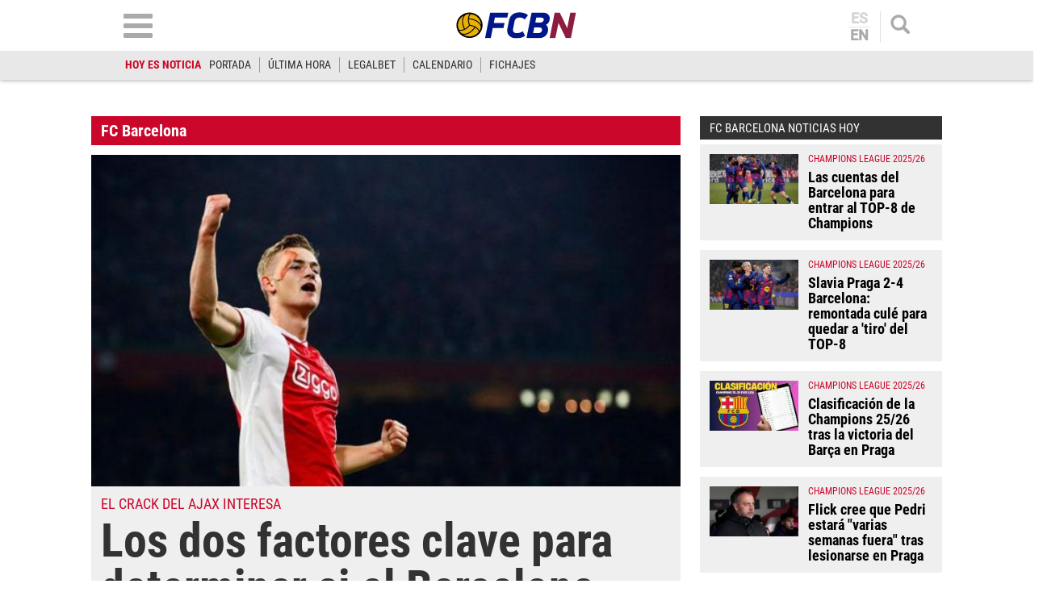

--- FILE ---
content_type: text/html; charset=utf-8
request_url: https://www.google.com/recaptcha/api2/aframe
body_size: 267
content:
<!DOCTYPE HTML><html><head><meta http-equiv="content-type" content="text/html; charset=UTF-8"></head><body><script nonce="GODWmYvI-Xos5VvsTI5bGA">/** Anti-fraud and anti-abuse applications only. See google.com/recaptcha */ try{var clients={'sodar':'https://pagead2.googlesyndication.com/pagead/sodar?'};window.addEventListener("message",function(a){try{if(a.source===window.parent){var b=JSON.parse(a.data);var c=clients[b['id']];if(c){var d=document.createElement('img');d.src=c+b['params']+'&rc='+(localStorage.getItem("rc::a")?sessionStorage.getItem("rc::b"):"");window.document.body.appendChild(d);sessionStorage.setItem("rc::e",parseInt(sessionStorage.getItem("rc::e")||0)+1);localStorage.setItem("rc::h",'1769058051846');}}}catch(b){}});window.parent.postMessage("_grecaptcha_ready", "*");}catch(b){}</script></body></html>

--- FILE ---
content_type: text/css
request_url: https://www.fcbarcelonanoticias.com/uploads/static/fcbn/dist/css/fcbn-article-css.css?t=202506301127
body_size: 3967
content:
/*!timestamp: 1751360505154;*/footer{padding:25px 15px 20px;border-top:4px solid #ecb220;background:#eaeaea;text-align:center}footer .logo{display:block;margin:auto;width:174px}footer .logo img{width:100%}footer .name-web{display:inline-block;margin-top:5px;text-transform:uppercase}footer ul{margin:20px 0 0;padding:0;list-style:none;font-size:0}footer ul li{display:inline-block;margin:0 0 5px;padding:0 6px;border-right:1px solid #000}footer ul li:last-of-type{border:none}footer ul li a{text-transform:uppercase;font-size:13px}body .cscontent .is-mobile{display:none}html.no-scroll{overflow:hidden}.is-loading{position:relative;opacity:.4;pointer-events:none;min-height:9.375rem}.is-loading:after{content:"";position:absolute;top:50%;left:50%;transform:translate(-50%,-50%);width:6.25rem;height:6.25rem;background-image:url([data-uri]);border-radius:50%;background-color:#fff}.dark .is-loading:after,.is-loading:after{background-position:50%;background-size:150%;background-repeat:no-repeat}.dark .is-loading:after{background-image:url([data-uri]);background-color:#282828}.is-disabled{opacity:.3;cursor:default;pointer-events:none}.is-empty{width:0;height:0;overflow:hidden;position:absolute;left:-9999px;transform:scale(0)}.clear{clear:both}.mainType{font-weight:400}.mainType,.mainType-Bold{font-family:Roboto Condensed,sans-serif}.mainType-Bold{font-weight:700}.secondType{font-weight:300}.secondType,.secondType-Bold{font-family:Roboto,sans-serif}.secondType-Bold{font-weight:700}.fade-leave-active,.fades-enter-active{transition:opacity .5s}.fade-leave-to,.fades-enter{opacity:0;transition:opacity .5s}[v-cloak]{display:none}.qc-cmp-button{background-color:#ca062a!important;border-color:#ca062a!important}.qc-cmp-button:hover{background-color:transparent!important;border-color:#ca062a!important}.qc-cmp-alt-action,.qc-cmp-link{color:#ca062a!important}.qc-cmp-button{color:#fff!important}.qc-cmp-button.qc-cmp-secondary-button{color:#666!important}.qc-cmp-button.qc-cmp-button.qc-cmp-secondary-button:hover,.qc-cmp-button:hover{color:#ca062a!important}.qc-cmp-button.qc-cmp-secondary-button{border-color:#fafafa!important;background-color:transparent!important}.qc-cmp-button.qc-cmp-secondary-button:hover{background-color:#fafafa!important}.qc-cmp-ui,.qc-cmp-ui .qc-cmp-beta-messaging,.qc-cmp-ui .qc-cmp-main-messaging,.qc-cmp-ui .qc-cmp-messaging,.qc-cmp-ui .qc-cmp-purpose-info,.qc-cmp-ui .qc-cmp-sub-title,.qc-cmp-ui .qc-cmp-table,.qc-cmp-ui .qc-cmp-table-header,.qc-cmp-ui .qc-cmp-title,.qc-cmp-ui .qc-cmp-vendor-list,.qc-cmp-ui .qc-cmp-vendor-list-title{color:#000!important}.qc-cmp-ui .qc-cmp-alt-action,.qc-cmp-ui a{color:#ca062a!important}.qc-cmp-ui{background-color:#fff!important}.qc-cmp-small-toggle.qc-cmp-toggle-on,.qc-cmp-toggle.qc-cmp-toggle-on{background-color:#ca062a!important;border-color:#ca062a!important}.qc-cmp-persistent-link{margin:0;padding:8px!important;font-family:Arial;font-size:0;background:#555!important;border-radius:4px 0 0 0!important}.qc-cmp-persistent-link svg{margin:0!important}.qc-cmp-persistent-link:hover{font-size:12px;opacity:1}.qc-cmp-persistent-link:hover svg{margin-right:6px!important}.videootv{margin-bottom:-250px!important}body #onesignal-popover-container.slide-down{top:auto;bottom:0;left:auto;right:0}body #onesignal-popover-dialog{border-radius:4px 0 0 0}body .popover-body-message:before{display:block;margin-bottom:3px;content:"Notificaciones web";color:#000;font-size:17px;font-weight:700}body .popover-body-message{padding-left:14px!important;font-size:15px!important;line-height:1.2em!important}body #onesignal-popover-container #onesignal-popover-dialog .popover-body-icon{width:70px;height:70px}body #onesignal-popover-container #onesignal-popover-dialog .popover-button{letter-spacing:-.015em}body #onesignal-popover-container #onesignal-popover-dialog .popover-button.primary{background:#0d4da9!important;-webkit-transition:all .15s ease-in-out;-moz-transition:all .15s ease-in-out;-ms-transition:all .15s ease-in-out;-o-transition:all .15s ease-in-out;font-weight:700}body #onesignal-popover-container #onesignal-popover-dialog .popover-button.primary:hover{background:#062a5c!important;-webkit-transition:all .15s ease-in-out;-moz-transition:all .15s ease-in-out;-ms-transition:all .15s ease-in-out;-o-transition:all .15s ease-in-out}body #onesignal-popover-container #onesignal-popover-dialog .popover-button.secondary{color:#888!important;border:1px solid #ebebeb;-webkit-transition:all .15s ease-in-out;-moz-transition:all .15s ease-in-out;-ms-transition:all .15s ease-in-out;-o-transition:all .15s ease-in-out}body #onesignal-popover-container #onesignal-popover-dialog .popover-button.secondary:hover{color:#333!important;border-color:#ddd;-webkit-transition:all .15s ease-in-out;-moz-transition:all .15s ease-in-out;-ms-transition:all .15s ease-in-out;-o-transition:all .15s ease-in-out}.poll-wrapper{background:#ededed}.poll-percent-bar{background:#0067d8}.poll-percent-votes,.poll-wrapper.voted .poll-option label{color:#fff;font-weight:700}.poll-wrapper.voted .poll-option{background:#ca062a}.num-votes,.poll-message,.poll-top span.category,.poll-top span.title,.poll-wrapper.voted .thanks{color:#000}.poll-top span.title{font-family:Roboto Condensed,sans-serif;font-weight:700;color:#ca062a}.poll-submit input{padding:16px 35px;font-weight:600;background:#ca062a}.poll-list{margin:0 0 50px}.poll-list>.title{margin:0 0 20px;font-size:35px;font-weight:700}.poll-list .poll-wrapper{margin-bottom:20px}.poll-wrapper{position:relative;background:#fafafa;clear:both}.poll-wrapper .squared-base{width:100%}.poll-content{position:static;top:0;right:0;bottom:0;left:0;padding:20px}.poll-top span{display:block}.poll-top span.category{font-size:14px;background:0;color:#000}.poll-top span.title{margin-top:10px;font-size:32px;line-height:1.1em}.poll-bottom{position:static;margin-top:30px}.poll-option{position:relative;display:block;margin-bottom:10px;font-size:16px}.poll-option label{display:block;padding:12px;background:#ececec;line-height:1em;transition:all .15s ease-in-out}.poll-option label:hover{background:#f1f1f1;cursor:pointer;transition:all .15s ease-in-out}.poll-option input{margin-right:5px;vertical-align:middle}.poll-percent-bar{top:0;bottom:0;left:0;background:#ccc}.poll-percent-bar,.poll-percent-votes{display:none;position:absolute;z-index:1}.poll-percent-votes{top:11px;right:19px;font-size:16px}.num-votes{width:44%;display:inline-block}.poll-submit{width:54%;display:inline-block;text-align:right}.poll-submit input{padding:13px 35px;color:#fff;background:#000;font-size:15px;line-height:1em;text-transform:uppercase;border:0;text-align:center;transition:all .15s ease-in-out}.poll-submit input:focus,.poll-submit input:hover{outline:0;background:#333;cursor:pointer;transition:all .15s ease-in-out}.poll-submit .thanks{display:none}.poll-wrapper.voted .poll-option{position:relative;padding:23px 12px;background:#ececec}.poll-wrapper.voted .poll-option label{position:absolute;top:2px;right:0;bottom:0;left:6px;z-index:10;background:0;color:#000}.poll-wrapper.voted input{display:none}.poll-wrapper.voted .poll-percent-bar,.poll-wrapper.voted .poll-percent-votes{display:block;color:#000}.poll-wrapper.voted .thanks{display:block;margin-top:15px;color:#3a9c00}img:not([src]):not([srcset]){visibility:hidden}@-moz-document url-prefix(){img:-moz-loading{visibility:hidden}}body.cs-vce{padding-top:0}body.cs-vce header{position:static;margin-bottom:20px}body.cs-vce .cookies-alert{position:static;left:auto;bottom:auto;right:auto;margin-top:20px}body.cs-vce .breadcrumb-wrapper{position:static}body.cs-vce-show-all cslayout{padding:25px!important;min-height:50px}body.cs-vce csfield div{display:inline-block}body.cs-vce .csl-inner{min-height:50px}body.cs-vce .banner{position:relative;max-width:1200px;margin:15px auto;min-height:40px;background:#eff9fa;border:1px solid #badbe0;border-radius:2px}body.cs-vce .banner:before{position:absolute;top:50%;transform:translatey(-50%);left:0;right:0;display:block;content:"Banner: " attr(id);font-size:14px;color:#0096ac}body.cs-vce .banner-leaderboard{width:728px;height:90px}body.cs-vce .banner-roba-1{width:300px;height:250px}body.cs-vce .banner-roba-2{width:300px;height:600px}body.cs-vce .banner-sky-1,body.cs-vce .banner-sky-2{position:static!important;width:100%!important}body.cs-vce .h-nav{display:none}body.cs-vce .today-highlight{margin-top:-18px}body.home.cs-vce{font-family:Roboto Condensed,sans-serif;font-weight:400;font-size:14px}.cs-vce .taboola{min-height:40px;display:flex;justify-content:center;align-items:center;background:#ebebeb;border-radius:4px}.cs-vce .taboola:before{content:"Taboola";font-size:13px;color:#555}@media (min-width:567px) and (max-width:800px){.poll-content{padding:15px}.poll-top span.title{margin-top:5px}.poll-option label{padding:5px;font-size:12px}.poll-bottom{left:15px;right:15px;bottom:15px}.poll-submit input{padding:10px 20px 6px;font-size:12px}}@media (min-width:651px){.is-desktop{display:block}.is-mobile{display:none}}@media (min-width:900px){.u-mobile{display:none}.is-mobile{display:none}}@media (max-width:1000px){.poll-top span.title{font-size:2.5vw}.poll-option label{padding:10px}.poll-wrapper.voted .poll-option{padding:18px;font-size:14px}.poll-wrapper.voted .poll-option label{top:0;padding-right:40px}.poll-wrapper.voted .poll-percent-votes{top:6px;font-size:14px}.poll-wrapper.voted .thanks{font-size:15px}}@media (max-width:899.98px){body .cscontent .is-desktop,body .cscontent .u-desktop{display:none}body .cscontent .is-mobile,body .cscontent .u-mobile{display:inherit}.u-desktop{display:none}.is-desktop{display:none}}@media (max-width:650px){.is-desktop{display:none}.is-mobile{display:block}.qc-cmp-publisher-logo{margin:20px auto!important;padding:0!important}.qc-cmp-ui-content{padding:10px 20px!important}.qc-cmp-title{font-size:30px!important;line-height:1.2em!important}#qc-cmp2-ui{height:636px;max-height:636px!important}.qc-cmp2-summary-info.qc-cmp2-logo-displayed{max-height:355px!important}}@media (max-width:567px){.poll-top span.title{margin:0;font-size:5vw}.poll-option{margin-bottom:5px}.poll-option label{padding:6px;font-size:13px}}